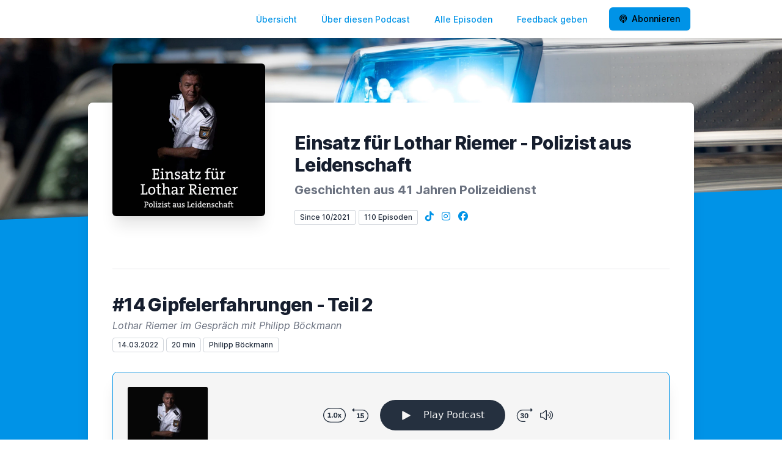

--- FILE ---
content_type: text/html; charset=utf-8
request_url: https://www.polizistausleidenschaft.de/episode/14-gipfelerfahrungen-teil-2
body_size: 13009
content:
<!DOCTYPE html>
<html lang='de'>
<head>
<meta content='text/html; charset=UTF-8' http-equiv='Content-Type'>
<meta content='width=device-width, initial-scale=1.0' name='viewport'>
<meta content='no-cache' name='turbolinks-cache-control'>
<title>#14 Gipfelerfahrungen - Teil 2 | Einsatz für Lothar Riemer - Polizist aus Leidenschaft - Polizei hautnah</title>
<meta content='Wir sprechen weiter über den G8-Gipfel in Heiligendamm im Jahr 2007. ' name='description'>
<meta content='G7, G8, Gipfeltreffen, Sicherheit, Polizei, Heiligendamm, ' name='keywords'>
<link href='https://www.polizistausleidenschaft.de/feed/mp3' rel='alternate' title='Einsatz für Lothar Riemer - Polizist aus Leidenschaft - Polizei hautnah' type='application/rss+xml'>
<meta content='app-id=1591276850' name='apple-itunes-app'>
<link href='https://www.polizistausleidenschaft.de/episode/14-gipfelerfahrungen-teil-2' rel='canonical'>
<link rel="icon" type="image/x-icon" href="https://polizistausleidenschaft.letscast.fm/favicon.ico" />
<link href='https://bcdn.letscast.fm/media/podcast/bc834e5a/artwork-3000x3000.jpg?t=1686388970&amp;width=180&amp;height=180&amp;quality=80&amp;optimizer=image' rel='apple-touch-icon'>
<meta content='https://www.polizistausleidenschaft.de/episode/14-gipfelerfahrungen-teil-2' property='og:url'>
<meta content='website' property='og:type'>
<meta content='Einsatz für Lothar Riemer - Polizist aus Leidenschaft - Polizei hautnah' property='og:site_name'>
<meta content='#14 Gipfelerfahrungen - Teil 2' property='og:title'>
<meta content='Wir sprechen weiter über den G8-Gipfel in Heiligendamm im Jahr 2007. ' property='og:description'>
<meta content='https://bcdn.letscast.fm/media/podcast/bc834e5a/artwork-3000x3000.jpg?t=1686388970&amp;width=1400&amp;height=1400&amp;quality=80' property='og:image'>
<meta content='player' name='twitter:card'>
<meta content='#14 Gipfelerfahrungen - Teil 2' name='twitter:title'>
<meta content='https://www.polizistausleidenschaft.de/episode/14-gipfelerfahrungen-teil-2?layout=twitter-player' name='twitter:player'>
<meta content='https://letscast.fm/track/https://lc.podcast-hosting.org/lcdn.letscast.fm/media/podcast/bc834e5a/episode/557c3243.mp3?t=1647003656&amp;awCollectionId=lc-80017&amp;awEpisodeId=557c3243' name='twitter:player:stream'>
<meta content='audio/mpeg' name='twitter:player:stream:content_type'>
<meta content='440' name='twitter:player:width'>
<meta content='440' name='twitter:player:height'>
<meta content='Wir sprechen weiter über den G8-Gipfel in Heiligendamm im Jahr 2007. ' name='twitter:description'>
<meta content='https://bcdn.letscast.fm/media/podcast/bc834e5a/artwork-3000x3000.jpg?t=1686388970&amp;width=1400&amp;height=1400&amp;quality=80' name='twitter:image'>
<meta name="csrf-param" content="authenticity_token" />
<meta name="csrf-token" content="D+gPmzyyRKEEjVzM1MpmF2uPAUv25iGoQSUfrBD8CC4YEatH0KcAdoaXK9R3pWX+pQ/FNP/4OhzcP7gLcmnvzQ==" />

<link rel="stylesheet" media="screen" href="/packs/css/application-10c23002.css" data-turbolinks-track="reload" />
<script src="/packs/js/site/application-486f59e6c780e42a768f.js" data-turbolinks-track="reload"></script>
<style>
  section.bg-gray-800 {
    background-color: #0093e7 !important;
  }
  polygon.text-gray-800 {
    color: #0093e7 !important;
  }
</style>
<style>
  .border-teal-400, .border-teal-500, .border-teal-700 {
    color: #0093e7 !important;
  }
  .bg-teal-400 {
    background-color: #0093e7 !important;
  }
  .bg-teal-600 {
    background-color: #0093e7 !important;
  }
  .border-teal-400 {
    border-color: #0093e7 !important;
  }
</style>
<style>
  a {
    color: #0093e7 !important;
  }
</style>
<style>
  button, a button, a div.text-white span, a div.text-white strong, a.text-white i {
    color: #000000ff !important;
  }
</style>
<style>
h1.truncate {
  overflow: auto;
  white-space: normal;
}
</style>
</head>
<body>
<nav class='top-0 absolute bg-white z-50 w-full flex flex-wrap items-center justify-between px-2 py-3 navbar-expand-lg shadow-lg'>
<div class='container px-4 mx-auto flex flex-wrap items-center justify-between'>
<div class='w-full relative flex justify-between lg:w-auto lg:static lg:block lg:justify-start cursor-pointer' onclick='toggleNavbar(&#39;collapse-navbar&#39;)'>
<div class='text-gray-500 text-lg font-medium ml-1 lg:hidden'>
Episode
</div>
<button class='cursor-pointer text-xl leading-none px-3 py-1 border border-solid border-transparent rounded bg-transparent block lg:hidden outline-none focus:outline-none'>
<i class='text-gray-500 fas fa-bars'></i>
</button>
</div>
<div class='lg:flex flex-grow items-center lg:bg-transparent lg:shadow-none hidden' id='collapse-navbar'>
<hr class='my-4 lg:hidden'>
<div class='lg:hidden'>
<ul class='mx-auto flex flex-col justify-end list-none' style='max-width: 980px;'>
<li class='flex items-center'>
<a class='text-lg mb-4 lg:mb-0 lg:ml-8 inline-flex items-center px-1 pt-1 border-b-2 border-transparent lg:text-sm font-medium leading-5 hover:border-gray-300 text-gray-500 focus:outline-none focus:border-teal-700 transition duration-150 ease-in-out hover:text-gray-900' href='https://www.polizistausleidenschaft.de/'>
Übersicht
</a>
</li>
<li class='flex items-center'>
<a class='text-lg mb-4 lg:mb-0 lg:ml-8 inline-flex items-center px-1 pt-1 border-b-2 border-transparent lg:text-sm font-medium leading-5 hover:border-gray-300 text-gray-500 focus:outline-none focus:border-teal-700 transition duration-150 ease-in-out hover:text-gray-900' href='https://www.polizistausleidenschaft.de/about#about'>
Über diesen Podcast
</a>
</li>
<li class='flex items-center'>
<a class='text-lg mb-4 lg:mb-0 lg:ml-8 inline-flex items-center px-1 pt-1 border-b-2 border-transparent lg:text-sm font-medium leading-5 hover:border-gray-300 text-gray-500 focus:outline-none focus:border-teal-700 transition duration-150 ease-in-out hover:text-gray-900' href='https://www.polizistausleidenschaft.de/index#episodes'>
Alle Episoden
</a>
</li>
<li class='flex items-center'>
<a class='text-lg mb-4 lg:mb-0 lg:ml-8 inline-flex items-center px-1 pt-1 border-b-2 border-transparent lg:text-sm font-medium leading-5 hover:border-gray-300 text-gray-500 focus:outline-none focus:border-teal-700 transition duration-150 ease-in-out hover:text-gray-900' href='https://www.polizistausleidenschaft.de/feedback#feedback'>
Feedback geben
</a>
</li>
<li class='flex items-center'>
<a href='https://www.polizistausleidenschaft.de/subscribe#subscribe'>
<button class='subscribe-button mb-4 lg:mb-0 mt-3 lg:mt-0 lg:ml-8 relative inline-flex items-center px-4 py-2 border border-transparent text-sm leading-5 font-medium rounded-md text-white bg-teal-400 shadow-sm hover:bg-teal-500 focus:outline-none focus:border-teal-700 focus:shadow-outline-teal active:bg-teal-700 transition ease-in-out duration-150 cursor-pointer'>
<i class='fas fa-podcast mr-2'></i>
Abonnieren
</button>
</a>
</li>
</ul>
</div>
<div class='hidden lg:block self-center container'>
<ul class='mx-auto flex flex-row justify-end list-none' style='max-width: 980px;'>
<li class='flex items-center'>
<a class='text-lg mb-4 lg:mb-0 lg:ml-8 inline-flex items-center px-1 pt-1 border-b-2 border-transparent lg:text-sm font-medium leading-5 hover:border-gray-300 text-gray-500 focus:outline-none focus:border-teal-700 transition duration-150 ease-in-out hover:text-gray-900' href='https://www.polizistausleidenschaft.de/'>
Übersicht
</a>
</li>
<li class='flex items-center'>
<a class='text-lg mb-4 lg:mb-0 lg:ml-8 inline-flex items-center px-1 pt-1 border-b-2 border-transparent lg:text-sm font-medium leading-5 hover:border-gray-300 text-gray-500 focus:outline-none focus:border-teal-700 transition duration-150 ease-in-out hover:text-gray-900' href='https://www.polizistausleidenschaft.de/about'>
Über diesen Podcast
</a>
</li>
<li class='flex items-center'>
<a class='text-lg mb-4 lg:mb-0 lg:ml-8 inline-flex items-center px-1 pt-1 border-b-2 border-transparent lg:text-sm font-medium leading-5 hover:border-gray-300 text-gray-500 focus:outline-none focus:border-teal-700 transition duration-150 ease-in-out hover:text-gray-900' href='https://www.polizistausleidenschaft.de/index'>
Alle Episoden
</a>
</li>
<li class='flex items-center'>
<a class='text-lg mb-4 lg:mb-0 lg:ml-8 inline-flex items-center px-1 pt-1 border-b-2 border-transparent lg:text-sm font-medium leading-5 hover:border-gray-300 text-gray-500 focus:outline-none focus:border-teal-700 transition duration-150 ease-in-out hover:text-gray-900' href='https://www.polizistausleidenschaft.de/feedback'>
Feedback geben
</a>
</li>
<li class='flex items-center'>
<a href='https://www.polizistausleidenschaft.de/subscribe'>
<button class='subscribe-button mb-4 lg:mb-0 mt-3 lg:mt-0 lg:ml-8 relative inline-flex items-center px-4 py-2 border border-transparent text-sm leading-5 font-medium rounded-md text-white bg-teal-400 shadow-sm hover:bg-teal-500 focus:outline-none focus:border-teal-700 focus:shadow-outline-teal active:bg-teal-700 transition ease-in-out duration-150 cursor-pointer'>
<i class='fas fa-podcast mr-2'></i>
Abonnieren
</button>
</a>
</li>
</ul>
</div>
<div class='hidden lg:block'></div>
</div>
</div>
</nav>

<div class='mt-13 lg:mt-15' id='root'>
<main>
<section class='relative block bg-gray-100' style='height: 300px;'>
<div class='absolute top-0 w-full h-full bg-center bg-cover' style='background-image: url(&quot;https://bcdn.letscast.fm/media/f7mm38dfus09v9chv9ljfv566edl?t=1675871689&amp;optimizer=image&amp;quality=90&quot;);'>
<span class='w-full h-full absolute opacity-0 bg-black' id='blackOverlay'></span>
</div>
<div class='top-auto bottom-0 left-0 right-0 w-full absolute pointer-events-none overflow-hidden' style='height: 70px; transform: translateZ(0px);'>
<svg class='absolute bottom-0 overflow-hidden' preserveaspectratio='none' version='1.1' viewbox='0 0 2560 100' x='0' xmlns='http://www.w3.org/2000/svg' y='0'>
<polygon class='text-gray-800 fill-current' points='2560 0 2560 100 0 100'></polygon>
</svg>
</div>
</section>
<section class='relative py-16 bg-gray-800'>
<div class='container mx-auto px-0 md:px-4 max-w-5xl'>
<div class='relative flex flex-col min-w-0 break-words bg-white w-full mb-6 shadow-xl md:rounded-lg -mt-64'>
<div class='px-4 sm:px-10'>
<div class='flex flex-wrap lg:flex-no-wrap justify-center lg:justify-start'>
<div class='relative mb-0' style='min-width: 250px;'>
<a href='https://www.polizistausleidenschaft.de/'>
<img alt='Einsatz für Lothar Riemer - Polizist aus Leidenschaft - Polizei hautnah Cover' class='podcast-cover shadow-xl h-auto align-middle rounded-md border-none -my-16' height='250' src='https://bcdn.letscast.fm/media/podcast/bc834e5a/artwork-3000x3000.jpg?t=1686388970&amp;optimizer=image&amp;quality=80&amp;height=500&amp;width=500' width='250'>
</a>
</div>
<div class='w-full mt-24 lg:mt-12 text-center overflow-hidden lg:ml-12 lg:text-left lg:my-12'>
<h1 class='podcast-title text-2xl leading-8 font-extrabold tracking-tight text-gray-900 sm:text-3xl sm:leading-9 mb-2 truncate'>
Einsatz für Lothar Riemer - Polizist aus Leidenschaft
</h1>
<div class='leading-normal mt-0 mb-4 text-gray-500 font-bold text-xs md:text-xl' id='podcast-subtitle'>
Geschichten aus 41 Jahren Polizeidienst
</div>
<div class='flex flex-col lg:flex-row justify-start'>
<div class='lg:mr-2'>
<span class='badge inline-flex items-center px-2 rounded-sm text-xs font-medium bg-white text-gray-800 border border-gray-300 py-0.5'>
Since 10/2021
</span>
<a href='https://www.polizistausleidenschaft.de/index'>
<span class='badge inline-flex items-center px-2 rounded-sm text-xs font-medium bg-white text-gray-800 border border-gray-300 py-0.5'>
110 Episoden
</span>
</a>
</div>
<div class='mt-2 lg:mt-0'>
<a class='social-icon mx-1 text-gray-400 hover:text-gray-500' href='https://tiktok.com/@polizistausleidenschaft' rel='noopener noreferrer' target='_blank' title='TikTok'>
<span class='sr-only'>TikTok</span>
<i class='fab fa-tiktok text-base'></i>
</a>
<a class='social-icon mx-1 text-gray-400 hover:text-gray-500' href='https://instagram.com/polizistausleidenschaft1' rel='noopener noreferrer' target='_blank' title='Instagram'>
<span class='sr-only'>Instagram</span>
<i class='fab fa-instagram text-base'></i>
</a>
<a class='social-icon mx-1 text-gray-400 hover:text-gray-500' href='https://www.facebook.com/Polizistausleidenschaft/' rel='noopener noreferrer' target='_blank' title='Facebook'>
<span class='sr-only'>Facebook</span>
<i class='fab fa-facebook text-base'></i>
</a>
</div>
</div>
</div>
</div>
<div id='content'>
<div class='mt-6 py-10 border-t border-gray-200'>
<div class='flex flex-wrap justify-center'>
<div class='w-full'>
<h1 class='text-2xl leading-8 font-extrabold tracking-tight text-gray-900 sm:text-3xl sm:leading-9'>
#14 Gipfelerfahrungen - Teil 2
</h1>
<p class='mt-1 text-gray-500 italic text-md truncate'>
Lothar Riemer im Gespräch mit Philipp Böckmann
</p>
<p class='text-gray-500 mt-2 mb-8 text-xs md:text-sm'>
<span class='badge inline-flex items-center px-2 rounded text-xs font-medium bg-white text-gray-800 border border-gray-300 py-0.5'>
14.03.2022
</span>
<span class='badge inline-flex items-center px-2 rounded text-xs font-medium bg-white text-gray-800 border border-gray-300 py-0.5'>
20 min
</span>
<span class='badge inline-flex items-center mt-1 md:mt-0 px-2 rounded-sm text-xs font-medium bg-white text-gray-800 border border-gray-300 py-0.5'>
Philipp Böckmann
</span>
</p>
<div class='player-container shadow-xl rounded-lg border' style='background-color: #F5F5F5; border-color:#0093e7;'>
<div data-template='/podlove/player/templates/variant-xl-no-title.html?20240301' id='player'></div>
<script>
  window
    .podlovePlayer("#player", {"version":5,"show":{"title":"Einsatz für Lothar Riemer - Polizist aus Leidenschaft - Polizei hautnah","subtitle":"Geschichten aus 41 Jahren bei der Polizei","summary":"\u003cdiv\u003eLothar Riemer (Polizeihauptkommissar a. D.) aus Freising bei München war 41 Jahre im Polizeidienst im In- und Ausland tätig. In diesem Podcast spricht er mit Moderator Philipp Böckmann über seine Zeit bei der Polizei. Spannende Geschichten aus dem abwechslungsreichen Job bei der Polizei hören Sie in diesem Podcast.\u003cbr\u003e\u0026nbsp;\u003cbr\u003eWünsche, Fragen und Anregungen bitte an lothar@polizistausleidenschaft.de\u003cbr\u003e\u0026nbsp;\u003cbr\u003ewww.polizistausleidenschaft.de\u003cbr\u003ewww.philippboeckmann.de\u003c/div\u003e","poster":"https://lcdn.letscast.fm/media/podcast/bc834e5a/artwork-300x300.jpg?t=1686388970","link":"https://polizistausleidenschaft.letscast.fm"},"title":"#14 Gipfelerfahrungen - Teil 2","subtitle":"Lothar Riemer im Gespräch mit Philipp Böckmann","summary":"\u003cdiv\u003eWir sprechen weiter über den G8-Gipfel in Heiligendamm im Jahr 2007.\u0026nbsp;\u003c/div\u003e","publicationDate":"2022-03-14T00:01:00.000+01:00","poster":"https://lcdn.letscast.fm/media/podcast/bc834e5a/artwork-300x300.jpg?t=1686388970","duration":"00:19:33","link":"https://www.polizistausleidenschaft.de/episode/14-gipfelerfahrungen-teil-2","audio":[{"url":"https://letscast.fm/track/https://lc.podcast-hosting.org/lcdn.letscast.fm/media/podcast/bc834e5a/episode/557c3243.mp3?t=1647003656\u0026awCollectionId=lc-80017\u0026awEpisodeId=557c3243","size":18774726,"title":"MP3 Audio (mp3)","mimeType":"audio/mpeg"}],"visibleComponents":["controlChapters","controlSteppers","episodeTitle","poster","progressbar","showTitle","subtitle","tabAudio","tabChapters","tabFiles","tabShare","tabInfo","tabTranscripts"],"files":[],"chapters":[],"contributors":[],"transcripts":[],"subscribe-button":{"feed":"https://www.polizistausleidenschaft.de/feed/mp3","clients":[{"id":"apple-podcasts","service":"1591276850"},{"id":"deezer","service":"3084702"},{"id":"spotify","service":"0l2GcAgeSy106U3udmqhj8"},{"id":"amazon-music","service":"f10c4dfc-c606-4557-a5b8-aeffc8359cdd/einsatz-f%C3%BCr-lothar-riemer---polizist-aus-leidenschaft"},{"id":"downcast"},{"id":"overcast"},{"id":"podcast-addict"},{"id":"rss","service":"https://www.polizistausleidenschaft.de/feed/mp3"}]},"share":{"channels":["twitter","facebook","linkedin","xing","pinterest","whats-app","link","mail"],"outlet":"/share.html","sharePlaytime":true},"features":{"persistTab":false,"persistPlaystate":false}}, {"base":"/podlove/player/","activeTab":null,"theme":{"tokens":{"brand":"#E64415","brandDark":"#25303f","brandDarkest":"#1A3A4A","brandLightest":"#F5F5F5","shadeDark":"#807E7C","shadeBase":"#807E7C","contrast":"#000","alt":"#fff"},"fonts":{}},"subscribe-button":{"feed":"https://www.polizistausleidenschaft.de/feed/mp3","clients":[{"id":"apple-podcasts","service":"1591276850"},{"id":"deezer","service":"3084702"},{"id":"spotify","service":"0l2GcAgeSy106U3udmqhj8"},{"id":"amazon-music","service":"f10c4dfc-c606-4557-a5b8-aeffc8359cdd/einsatz-f%C3%BCr-lothar-riemer---polizist-aus-leidenschaft"},{"id":"downcast"},{"id":"overcast"},{"id":"podcast-addict"},{"id":"rss","service":"https://www.polizistausleidenschaft.de/feed/mp3"}]},"playlist":[{"title":"#109 Der Köln-Tatort \"Die Schöpfung\" - Zwischen Bühne, Mord und Teamgeist","config":"https://letscast.fm/podcasts/einsatz-fuer-lothar-riemer-polizist-aus-leidenschaft-polizei-hautnah-bc834e5a/episodes/109-der-koeln-tatort-die-schoepfung-zwischen-buehne-mord-und-teamgeist/player.json","duration":"00:23:20"},{"title":"#108 Wenn der Dienst nicht loslässt: Polizeiseelsorge im Einsatz - Teil 1","config":"https://letscast.fm/podcasts/einsatz-fuer-lothar-riemer-polizist-aus-leidenschaft-polizei-hautnah-bc834e5a/episodes/108-wenn-der-dienst-nicht-loslaesst-polizeiseelsorge-im-einsatz-teil-1/player.json","duration":"00:22:02"},{"title":"#107 Die große Kritik zum München-Tatort \"Das Verlangen“","config":"https://letscast.fm/podcasts/einsatz-fuer-lothar-riemer-polizist-aus-leidenschaft-polizei-hautnah-bc834e5a/episodes/107-die-grosse-kritik-zum-muenchen-tatort-das-verlangen/player.json","duration":"00:23:39"},{"title":"#106 Lothars kuriose Einsätze - Hinter verschlossenen Türen","config":"https://letscast.fm/podcasts/einsatz-fuer-lothar-riemer-polizist-aus-leidenschaft-polizei-hautnah-bc834e5a/episodes/106-lothars-kuriose-einsaetze-hinter-verschlossenen-tueren/player.json","duration":"00:22:44"},{"title":"#105 Lothars kuriose Einsätze - Von Toilettenhilfe bis Schlangenalarm","config":"https://letscast.fm/podcasts/einsatz-fuer-lothar-riemer-polizist-aus-leidenschaft-polizei-hautnah-bc834e5a/episodes/105-lothars-kuriose-einsaetze-von-toilettenhilfe-bis-schlangenalarm/player.json","duration":"00:27:57"},{"title":"#104 Lothars kuriose Einsätze - Motorradstreife im Olympiapark","config":"https://letscast.fm/podcasts/einsatz-fuer-lothar-riemer-polizist-aus-leidenschaft-polizei-hautnah-bc834e5a/episodes/104-lothars-kuriose-einsaetze-motorradstreife-im-olympiapark/player.json","duration":"00:19:42"},{"title":"#103 Lothars kuriose Einsätze - Von der Kraftfahrstraße bis nach Nigeria","config":"https://letscast.fm/podcasts/einsatz-fuer-lothar-riemer-polizist-aus-leidenschaft-polizei-hautnah-bc834e5a/episodes/103-lothars-kuriose-einsaetze-von-der-kraftfahrstrasse-bis-nach-nigeria/player.json","duration":"00:30:27"},{"title":"#102 Mission in Rom","config":"https://letscast.fm/podcasts/einsatz-fuer-lothar-riemer-polizist-aus-leidenschaft-polizei-hautnah-bc834e5a/episodes/102-mission-in-rom/player.json","duration":"00:30:50"},{"title":"#101 Lothars kuriose Einsätze - Ein Herz für die Kleinen","config":"https://letscast.fm/podcasts/einsatz-fuer-lothar-riemer-polizist-aus-leidenschaft-polizei-hautnah-bc834e5a/episodes/101-lothars-kuriose-einsaetze-ein-herz-fuer-die-kleinen/player.json","duration":"00:28:13"},{"title":"#100 Die Jubiläumsausgabe mit Schriftsteller Peter Hohmann","config":"https://letscast.fm/podcasts/einsatz-fuer-lothar-riemer-polizist-aus-leidenschaft-polizei-hautnah-bc834e5a/episodes/100-die-jubilaeumsausgabe-mit-schriftsteller-peter-hohmann/player.json","duration":"01:11:23"},{"title":"#99 Die große Kritik zum München-Tatort \"Zugzwang“","config":"https://letscast.fm/podcasts/einsatz-fuer-lothar-riemer-polizist-aus-leidenschaft-polizei-hautnah-bc834e5a/episodes/99-die-grosse-kritik-zum-muenchen-tatort-zugzwang/player.json","duration":"00:27:04"},{"title":"#98 Zwischen Leben und Tod: Polizeiarbeit bei Suizidfällen","config":"https://letscast.fm/podcasts/einsatz-fuer-lothar-riemer-polizist-aus-leidenschaft-polizei-hautnah-bc834e5a/episodes/98-zwischen-leben-und-tod-polizeiarbeit-bei-suizidfaellen/player.json","duration":"00:43:45"},{"title":"#97 Die große Kritik zum München-Tatort \"Charlie“","config":"https://letscast.fm/podcasts/einsatz-fuer-lothar-riemer-polizist-aus-leidenschaft-polizei-hautnah-bc834e5a/episodes/97-die-grosse-kritik-zum-muenchen-tatort-charlie/player.json","duration":"00:30:45"},{"title":" #96 Lothar auf Schiene - Einsatz im Zug","config":"https://letscast.fm/podcasts/einsatz-fuer-lothar-riemer-polizist-aus-leidenschaft-polizei-hautnah-bc834e5a/episodes/96-lothar-auf-schiene-einsatz-im-zug/player.json","duration":"00:29:51"},{"title":"#95 Lothar zwischen den Fronten in Wackersdorf","config":"https://letscast.fm/podcasts/einsatz-fuer-lothar-riemer-polizist-aus-leidenschaft-polizei-hautnah-bc834e5a/episodes/95-lothar-zwischen-den-fronten-in-wackersdorf/player.json","duration":"00:35:37"},{"title":"#94 Lothar im Rotlicht - Teil 2","config":"https://letscast.fm/podcasts/einsatz-fuer-lothar-riemer-polizist-aus-leidenschaft-polizei-hautnah-bc834e5a/episodes/94-lothar-im-rotlicht-teil-2/player.json","duration":"00:31:20"},{"title":"#93 Lothar im Rotlicht - Teil 1","config":"https://letscast.fm/podcasts/einsatz-fuer-lothar-riemer-polizist-aus-leidenschaft-polizei-hautnah-bc834e5a/episodes/93-lothar-im-rotlicht-teil-1/player.json","duration":"00:27:13"},{"title":"#92 Sekundenbruchteil: Wenn Routine zur Gefahr wird - Teil 4","config":"https://letscast.fm/podcasts/einsatz-fuer-lothar-riemer-polizist-aus-leidenschaft-polizei-hautnah-bc834e5a/episodes/92-sekundenbruchteil-wenn-routine-zur-gefahr-wird-teil-4/player.json","duration":"00:29:14"},{"title":"#91 Sekundenbruchteil: Wenn Routine zur Gefahr wird - Teil 3","config":"https://letscast.fm/podcasts/einsatz-fuer-lothar-riemer-polizist-aus-leidenschaft-polizei-hautnah-bc834e5a/episodes/91-sekundenbruchteil-wenn-routine-zur-gefahr-wird-teil-3/player.json","duration":"00:21:07"},{"title":"#90 Talk mit Dr. Florian Herrmann","config":"https://letscast.fm/podcasts/einsatz-fuer-lothar-riemer-polizist-aus-leidenschaft-polizei-hautnah-bc834e5a/episodes/90-talk-mit-dr-florian-herrmann/player.json","duration":"00:52:25"},{"title":"#89 Sekundenbruchteil: Wenn Routine zur Gefahr wird - Teil 2","config":"https://letscast.fm/podcasts/einsatz-fuer-lothar-riemer-polizist-aus-leidenschaft-polizei-hautnah-bc834e5a/episodes/89-sekundenbruchteil-wenn-routine-zur-gefahr-wird-teil-2/player.json","duration":"00:28:45"},{"title":"#88 Sekundenbruchteil: Wenn Routine zur Gefahr wird - Teil 1","config":"https://letscast.fm/podcasts/einsatz-fuer-lothar-riemer-polizist-aus-leidenschaft-polizei-hautnah-bc834e5a/episodes/88-sekundenbruchteil-wenn-routine-zur-gefahr-wird-teil-1/player.json","duration":"00:24:27"},{"title":"#87 Freude und Frust auf der Autobahn - Teil 3","config":"https://letscast.fm/podcasts/einsatz-fuer-lothar-riemer-polizist-aus-leidenschaft-polizei-hautnah-bc834e5a/episodes/87-freude-und-frust-auf-der-autobahn-teil-3/player.json","duration":"00:12:03"},{"title":"#86 Freude und Frust auf der Autobahn - Teil 2","config":"https://letscast.fm/podcasts/einsatz-fuer-lothar-riemer-polizist-aus-leidenschaft-polizei-hautnah-bc834e5a/episodes/86-freude-und-frust-auf-der-autobahn-teil-2/player.json","duration":"00:25:08"},{"title":"#85 Freude und Frust auf der Autobahn - Teil 1","config":"https://letscast.fm/podcasts/einsatz-fuer-lothar-riemer-polizist-aus-leidenschaft-polizei-hautnah-bc834e5a/episodes/85-freude-und-frust-auf-der-autobahn-teil-1/player.json","duration":"00:24:13"},{"title":"#84 Lothar vor Gericht - Teil 2","config":"https://letscast.fm/podcasts/einsatz-fuer-lothar-riemer-polizist-aus-leidenschaft-polizei-hautnah-bc834e5a/episodes/84-lothar-vor-gericht-teil-2/player.json","duration":"00:23:39"},{"title":"#83 Lothar vor Gericht - Teil 1","config":"https://letscast.fm/podcasts/einsatz-fuer-lothar-riemer-polizist-aus-leidenschaft-polizei-hautnah-bc834e5a/episodes/83-lothar-vor-gericht-teil-1/player.json","duration":"00:22:53"},{"title":"#82 Lothar in Gefahr - Die Fälle - Teil 18","config":"https://letscast.fm/podcasts/einsatz-fuer-lothar-riemer-polizist-aus-leidenschaft-polizei-hautnah-bc834e5a/episodes/82-lothar-in-gefahr-die-faelle-teil-18/player.json","duration":"00:25:10"},{"title":"#81 Lothar in Gefahr - Die Fälle - Teil 17","config":"https://letscast.fm/podcasts/einsatz-fuer-lothar-riemer-polizist-aus-leidenschaft-polizei-hautnah-bc834e5a/episodes/81-lothar-in-gefahr-die-faelle-teil-17/player.json","duration":"00:25:09"},{"title":"#80 Von Diplomaten zu Soldaten","config":"https://letscast.fm/podcasts/einsatz-fuer-lothar-riemer-polizist-aus-leidenschaft-polizei-hautnah-bc834e5a/episodes/80-von-diplomaten-zu-soldaten/player.json","duration":"00:28:18"},{"title":"#79 Lothar und die Diplomaten","config":"https://letscast.fm/podcasts/einsatz-fuer-lothar-riemer-polizist-aus-leidenschaft-polizei-hautnah-bc834e5a/episodes/79-lothar-und-die-diplomaten/player.json","duration":"00:36:15"},{"title":"#78 Internationaler Haftbefehl, Auslieferung von Straftätern und die Folgen – Teil 2","config":"https://letscast.fm/podcasts/einsatz-fuer-lothar-riemer-polizist-aus-leidenschaft-polizei-hautnah-bc834e5a/episodes/78-internationaler-haftbefehl-auslieferung-von-straftaetern-und-die-folgen-teil-2/player.json","duration":"00:21:37"},{"title":"#77 Internationaler Haftbefehl, Auslieferung von Straftätern und die Folgen – Teil 1","config":"https://letscast.fm/podcasts/einsatz-fuer-lothar-riemer-polizist-aus-leidenschaft-polizei-hautnah-bc834e5a/episodes/77-internationaler-haftbefehl-auslieferung-von-straftaetern-und-die-folgen-teil-1/player.json","duration":"00:22:35"},{"title":"#76 Lothar und Bianca auf Streife - Im Einsatz","config":"https://letscast.fm/podcasts/einsatz-fuer-lothar-riemer-polizist-aus-leidenschaft-polizei-hautnah-bc834e5a/episodes/76-lothar-und-bianca-auf-streife-im-einsatz/player.json","duration":"00:25:18"},{"title":"#75 Lothar und Bianca auf Streife - Der Hintergrund","config":"https://letscast.fm/podcasts/einsatz-fuer-lothar-riemer-polizist-aus-leidenschaft-polizei-hautnah-bc834e5a/episodes/75-lothar-und-bianca-auf-streife-der-hintergrund/player.json","duration":"00:20:36"},{"title":"#74 Die große Kritik zum München-Tatort \"Schau mich an“","config":"https://letscast.fm/podcasts/einsatz-fuer-lothar-riemer-polizist-aus-leidenschaft-polizei-hautnah-bc834e5a/episodes/74-die-grosse-kritik-zum-muenchen-tatort-schau-mich-an/player.json","duration":"00:34:19"},{"title":"#73 Lothar in Gefahr - Die Fälle - Teil 16","config":"https://letscast.fm/podcasts/einsatz-fuer-lothar-riemer-polizist-aus-leidenschaft-polizei-hautnah-bc834e5a/episodes/73-lothar-in-gefahr-die-faelle-teil-16/player.json","duration":"00:26:01"},{"title":"#72 Haltet den Dieb! - Teil 2","config":"https://letscast.fm/podcasts/einsatz-fuer-lothar-riemer-polizist-aus-leidenschaft-polizei-hautnah-bc834e5a/episodes/72-haltet-den-dieb-teil-2/player.json","duration":"00:25:54"},{"title":"#71 Haltet den Dieb! - Teil 1","config":"https://letscast.fm/podcasts/einsatz-fuer-lothar-riemer-polizist-aus-leidenschaft-polizei-hautnah-bc834e5a/episodes/71-haltet-den-dieb-teil-1/player.json","duration":"00:30:39"},{"title":"#70 Lothar in Gefahr - Die Fälle - Teil 15","config":"https://letscast.fm/podcasts/einsatz-fuer-lothar-riemer-polizist-aus-leidenschaft-polizei-hautnah-bc834e5a/episodes/70-lothar-in-gefahr-die-faelle-teil-15/player.json","duration":"00:38:53"},{"title":"#69 Die große Kritik zum München-Tatort \"Das Wunderkind“","config":"https://letscast.fm/podcasts/einsatz-fuer-lothar-riemer-polizist-aus-leidenschaft-polizei-hautnah-bc834e5a/episodes/69-die-grosse-kritik-zum-muenchen-tatort-das-wunderkind/player.json","duration":"00:35:49"},{"title":"#68 Lothar in Gefahr - Die Fälle - Teil 14","config":"https://letscast.fm/podcasts/einsatz-fuer-lothar-riemer-polizist-aus-leidenschaft-polizei-hautnah-bc834e5a/episodes/68-lothar-in-gefahr-die-faelle-teil-14/player.json","duration":"00:22:56"},{"title":"#67 Kriminalpolizei vs. Schutzpolizei","config":"https://letscast.fm/podcasts/einsatz-fuer-lothar-riemer-polizist-aus-leidenschaft-polizei-hautnah-bc834e5a/episodes/67-kriminalpolizei-vs-schutzpolizei/player.json","duration":"00:23:55"},{"title":"#66 Weihnachten mit Lothar","config":"https://letscast.fm/podcasts/einsatz-fuer-lothar-riemer-polizist-aus-leidenschaft-polizei-hautnah-bc834e5a/episodes/66-weihnachten-mit-lothar/player.json","duration":"00:26:22"},{"title":"#65 Lothar in Gefahr - Die Fälle - Teil 13","config":"https://letscast.fm/podcasts/einsatz-fuer-lothar-riemer-polizist-aus-leidenschaft-polizei-hautnah-bc834e5a/episodes/65-lothar-in-gefahr-die-faelle-teil-13-8ffbfa24-9d04-4f08-9515-88f9342292ea/player.json","duration":"00:20:12"},{"title":"#64 Lothar und die Drogen am Badesee","config":"https://letscast.fm/podcasts/einsatz-fuer-lothar-riemer-polizist-aus-leidenschaft-polizei-hautnah-bc834e5a/episodes/64-lothar-und-die-drogen-am-badesee/player.json","duration":"00:31:25"},{"title":"#63 Lothar in Gefahr - Die Fälle - Teil 12","config":"https://letscast.fm/podcasts/einsatz-fuer-lothar-riemer-polizist-aus-leidenschaft-polizei-hautnah-bc834e5a/episodes/63-lothar-in-gefahr-die-faelle-teil-12/player.json","duration":"00:17:11"},{"title":"#62 Die große Kritik zum München-Tatort \"Königinnen“","config":"https://letscast.fm/podcasts/einsatz-fuer-lothar-riemer-polizist-aus-leidenschaft-polizei-hautnah-bc834e5a/episodes/62-die-grosse-kritik-zum-muenchen-tatort-koeniginnen/player.json","duration":"00:29:25"},{"title":"#61 Lothar in Gefahr - Die Fälle - Teil 11","config":"https://letscast.fm/podcasts/einsatz-fuer-lothar-riemer-polizist-aus-leidenschaft-polizei-hautnah-bc834e5a/episodes/61-lothar-in-gefahr-die-faelle-teil-11/player.json","duration":"00:18:12"},{"title":"#60 Lothar in Gefahr - Die Fälle - Teil 10","config":"https://letscast.fm/podcasts/einsatz-fuer-lothar-riemer-polizist-aus-leidenschaft-polizei-hautnah-bc834e5a/episodes/60-lothar-in-gefahr-die-faelle-teil-10/player.json","duration":"00:23:42"},{"title":"#59 O'zapft is - Das Oktoberfest","config":"https://letscast.fm/podcasts/einsatz-fuer-lothar-riemer-polizist-aus-leidenschaft-polizei-hautnah-bc834e5a/episodes/59-o-zapft-is-das-oktoberfest/player.json","duration":"00:31:31"},{"title":"#58 Lothar in Gefahr - Die Fälle - Teil 9","config":"https://letscast.fm/podcasts/einsatz-fuer-lothar-riemer-polizist-aus-leidenschaft-polizei-hautnah-bc834e5a/episodes/58-lothar-in-gefahr-die-faelle-teil-9/player.json","duration":"00:26:17"},{"title":"#57 Lothar in Gefahr - Die Fälle - Teil 8","config":"https://letscast.fm/podcasts/einsatz-fuer-lothar-riemer-polizist-aus-leidenschaft-polizei-hautnah-bc834e5a/episodes/57-lothar-in-gefahr-die-faelle-teil-8/player.json","duration":"00:20:14"},{"title":"#56 Lothar aktuell - Eskalation im Freibad","config":"https://letscast.fm/podcasts/einsatz-fuer-lothar-riemer-polizist-aus-leidenschaft-polizei-hautnah-bc834e5a/episodes/56-lothar-aktuell-eskalation-im-freibad/player.json","duration":"00:26:13"},{"title":"#55 Barbara aus Schottland - Von der Wirtschaftskriminalität zum Abschluss","config":"https://letscast.fm/podcasts/einsatz-fuer-lothar-riemer-polizist-aus-leidenschaft-polizei-hautnah-bc834e5a/episodes/55-barbara-aus-schottland-von-der-wirtschaftskriminalitaet-zum-abschluss/player.json","duration":"00:29:48"},{"title":"#54 Barbara aus Schottland - Von den Inseln zur Wirtschaftskriminalität","config":"https://letscast.fm/podcasts/einsatz-fuer-lothar-riemer-polizist-aus-leidenschaft-polizei-hautnah-bc834e5a/episodes/54-barbara-aus-schottland-von-den-inseln-zur-wirtschaftskriminalitaet/player.json","duration":"00:26:50"},{"title":"#53 Barbara aus Schottland - Vom Castle auf die Inseln","config":"https://letscast.fm/podcasts/einsatz-fuer-lothar-riemer-polizist-aus-leidenschaft-polizei-hautnah-bc834e5a/episodes/53-barbara-aus-schottland-vom-castle-auf-die-inseln/player.json","duration":"00:27:20"},{"title":"#52 Lothar aktuell - Auf Messers Schneide","config":"https://letscast.fm/podcasts/einsatz-fuer-lothar-riemer-polizist-aus-leidenschaft-polizei-hautnah-bc834e5a/episodes/52-lothar-aktuell-auf-messers-schneide/player.json","duration":"00:39:00"},{"title":"#51 Die Jubiläumsfolge - Lothar kurios","config":"https://letscast.fm/podcasts/einsatz-fuer-lothar-riemer-polizist-aus-leidenschaft-polizei-hautnah-bc834e5a/episodes/51-die-jubilaeumsfolge-lothar-kurios/player.json","duration":"00:31:22"},{"title":"#50 Die große Kritik zum München-Tatort \"Game Over“","config":"https://letscast.fm/podcasts/einsatz-fuer-lothar-riemer-polizist-aus-leidenschaft-polizei-hautnah-bc834e5a/episodes/50-die-grosse-kritik-zum-muenchen-tatort-game-over/player.json","duration":"00:19:58"},{"title":"#49 Barbara aus Schottland - Die Kriminalpolizei","config":"https://letscast.fm/podcasts/einsatz-fuer-lothar-riemer-polizist-aus-leidenschaft-polizei-hautnah-bc834e5a/episodes/49-barbara-aus-schottland-die-kriminalpolizei/player.json","duration":"00:32:26"},{"title":"#48 Barbara aus Schottland - Der Start","config":"https://letscast.fm/podcasts/einsatz-fuer-lothar-riemer-polizist-aus-leidenschaft-polizei-hautnah-bc834e5a/episodes/48-barbara-aus-schottland-der-start/player.json","duration":"00:20:50"},{"title":"#47 Lothar im ZDF-Format \"Sag´s mir\"","config":"https://letscast.fm/podcasts/einsatz-fuer-lothar-riemer-polizist-aus-leidenschaft-polizei-hautnah-bc834e5a/episodes/47-lothar-im-zdf-format-sag-s-mir/player.json","duration":"00:16:28"},{"title":"#46 Meine erste Leiche - Teil 2","config":"https://letscast.fm/podcasts/einsatz-fuer-lothar-riemer-polizist-aus-leidenschaft-polizei-hautnah-bc834e5a/episodes/46-meine-erste-leiche-teil-2/player.json","duration":"00:25:58"},{"title":"#45 Meine erste Leiche - Teil 1","config":"https://letscast.fm/podcasts/einsatz-fuer-lothar-riemer-polizist-aus-leidenschaft-polizei-hautnah-bc834e5a/episodes/45-meine-erste-leiche-teil-1/player.json","duration":"00:18:20"},{"title":"#44 Halt! Stehen bleiben oder ich schieße!","config":"https://letscast.fm/podcasts/einsatz-fuer-lothar-riemer-polizist-aus-leidenschaft-polizei-hautnah-bc834e5a/episodes/44-halt-stehen-bleiben-oder-ich-schiesse/player.json","duration":"00:22:15"},{"title":"#43 Die große Kritik zum München-Tatort \"Hackl“","config":"https://letscast.fm/podcasts/einsatz-fuer-lothar-riemer-polizist-aus-leidenschaft-polizei-hautnah-bc834e5a/episodes/43-die-grosse-kritik-zum-muenchen-tatort-hackl/player.json","duration":"00:24:17"},{"title":"#42 Lothar in Gefahr - Die Fälle - Teil 7","config":"https://letscast.fm/podcasts/einsatz-fuer-lothar-riemer-polizist-aus-leidenschaft-polizei-hautnah-bc834e5a/episodes/42-lothar-in-gefahr-die-faelle-teil-7/player.json","duration":"00:17:40"},{"title":"#41 Lothar in Gefahr - Die Fälle - Teil 6","config":"https://letscast.fm/podcasts/einsatz-fuer-lothar-riemer-polizist-aus-leidenschaft-polizei-hautnah-bc834e5a/episodes/41-lothar-in-gefahr-die-faelle-teil-6/player.json","duration":"00:15:10"},{"title":"#40 Lothar in Gefahr - Die Fälle - Teil 5","config":"https://letscast.fm/podcasts/einsatz-fuer-lothar-riemer-polizist-aus-leidenschaft-polizei-hautnah-bc834e5a/episodes/40-lothar-in-gefahr-die-faelle-teil-5/player.json","duration":"00:26:55"},{"title":"#39 Lothar in Gefahr - Die Fälle - Teil 4","config":"https://letscast.fm/podcasts/einsatz-fuer-lothar-riemer-polizist-aus-leidenschaft-polizei-hautnah-bc834e5a/episodes/39-lothar-in-gefahr-die-faelle-teil-4/player.json","duration":"00:17:10"},{"title":"#38 Lothar in Gefahr - Die Fälle - Teil 3","config":"https://letscast.fm/podcasts/einsatz-fuer-lothar-riemer-polizist-aus-leidenschaft-polizei-hautnah-bc834e5a/episodes/38-lothar-in-gefahr-die-faelle-teil-3/player.json","duration":"00:18:53"},{"title":"#37 Lothar in Gefahr - Die Fälle - Teil 2","config":"https://letscast.fm/podcasts/einsatz-fuer-lothar-riemer-polizist-aus-leidenschaft-polizei-hautnah-bc834e5a/episodes/37-lothar-in-gefahr-die-faelle-teil-2/player.json","duration":"00:17:19"},{"title":"#36 Freising spezial - Zu Gast: Oberbürgermeister Tobias Eschenbacher","config":"https://letscast.fm/podcasts/einsatz-fuer-lothar-riemer-polizist-aus-leidenschaft-polizei-hautnah-bc834e5a/episodes/36-freising-spezial-zu-gast-oberbuergermeister-tobias-eschenbacher/player.json","duration":"01:15:26"},{"title":"#35 Lothar in Gefahr - Die Fälle - Teil 1","config":"https://letscast.fm/podcasts/einsatz-fuer-lothar-riemer-polizist-aus-leidenschaft-polizei-hautnah-bc834e5a/episodes/35-lothar-in-gefahr-die-faelle-teil-1/player.json","duration":"00:13:22"},{"title":"#34 Lothar in Gefahr - Die Angst als ständiger Begleiter","config":"https://letscast.fm/podcasts/einsatz-fuer-lothar-riemer-polizist-aus-leidenschaft-polizei-hautnah-bc834e5a/episodes/34-lothar-in-gefahr-die-angst-als-staendiger-begleiter/player.json","duration":"00:19:14"},{"title":"#33 Lothar in Moskau - Teil 2","config":"https://letscast.fm/podcasts/einsatz-fuer-lothar-riemer-polizist-aus-leidenschaft-polizei-hautnah-bc834e5a/episodes/33-lothar-in-moskau-teil-2/player.json","duration":"00:31:50"},{"title":"#32 Lothar in Moskau - Teil 1","config":"https://letscast.fm/podcasts/einsatz-fuer-lothar-riemer-polizist-aus-leidenschaft-polizei-hautnah-bc834e5a/episodes/32-lothar-in-moskau-teil-1/player.json","duration":"00:31:15"},{"title":"#31 Häusliche Gewalt - Teil 2","config":"https://letscast.fm/podcasts/einsatz-fuer-lothar-riemer-polizist-aus-leidenschaft-polizei-hautnah-bc834e5a/episodes/31-haeusliche-gewalt-teil-2/player.json","duration":"00:19:55"},{"title":"#30 Häusliche Gewalt - Teil 1","config":"https://letscast.fm/podcasts/einsatz-fuer-lothar-riemer-polizist-aus-leidenschaft-polizei-hautnah-bc834e5a/episodes/30-haeusliche-gewalt-teil-1/player.json","duration":"00:14:58"},{"title":"#29 Lothar V.I.P.","config":"https://letscast.fm/podcasts/einsatz-fuer-lothar-riemer-polizist-aus-leidenschaft-polizei-hautnah-bc834e5a/episodes/29-lothar-v-i-p/player.json","duration":"00:30:51"},{"title":"#28 Vermisste Menschen - Teil 4","config":"https://letscast.fm/podcasts/einsatz-fuer-lothar-riemer-polizist-aus-leidenschaft-polizei-hautnah-bc834e5a/episodes/28-vermisste-menschen-teil-4/player.json","duration":"00:13:41"},{"title":"#27 Vermisste Menschen - Teil 3","config":"https://letscast.fm/podcasts/einsatz-fuer-lothar-riemer-polizist-aus-leidenschaft-polizei-hautnah-bc834e5a/episodes/27-vermisste-menschen-teil-3/player.json","duration":"00:18:34"},{"title":"#26 Lothar aktuell - Frag ein Klischee - MontanaBlack und weitere Reaktionen","config":"https://letscast.fm/podcasts/einsatz-fuer-lothar-riemer-polizist-aus-leidenschaft-polizei-hautnah-bc834e5a/episodes/26-lothar-aktuell-frag-ein-klischee-montanablack-und-weitere-reaktionen/player.json","duration":"00:28:11"},{"title":"#25 Lothar aktuell - Frag ein Klischee","config":"https://letscast.fm/podcasts/einsatz-fuer-lothar-riemer-polizist-aus-leidenschaft-polizei-hautnah-bc834e5a/episodes/25-lothar-aktuell-frag-ein-klischee/player.json","duration":"00:15:27"},{"title":"#24 Vermisste Menschen - Teil 2","config":"https://letscast.fm/podcasts/einsatz-fuer-lothar-riemer-polizist-aus-leidenschaft-polizei-hautnah-bc834e5a/episodes/24-vermisste-menschen-teil-2/player.json","duration":"00:18:03"},{"title":"#23 Vermisste Menschen - Teil 1","config":"https://letscast.fm/podcasts/einsatz-fuer-lothar-riemer-polizist-aus-leidenschaft-polizei-hautnah-bc834e5a/episodes/23-vermisste-menschen-teil-1/player.json","duration":"00:16:41"},{"title":"#22 Lothar als Lehrer - Teil 3","config":"https://letscast.fm/podcasts/einsatz-fuer-lothar-riemer-polizist-aus-leidenschaft-polizei-hautnah-bc834e5a/episodes/22-lothar-als-lehrer-teil-3/player.json","duration":"00:16:43"},{"title":"#21 Die große Kritik zum München-Tatort \"Flash“","config":"https://letscast.fm/podcasts/einsatz-fuer-lothar-riemer-polizist-aus-leidenschaft-polizei-hautnah-bc834e5a/episodes/21-die-grosse-kritik-zum-muenchen-tatort-flash/player.json","duration":"00:34:19"},{"title":"#20 Lothar als Lehrer - Teil 2","config":"https://letscast.fm/podcasts/einsatz-fuer-lothar-riemer-polizist-aus-leidenschaft-polizei-hautnah-bc834e5a/episodes/20-lothar-als-lehrer-teil-2/player.json","duration":"00:32:51"},{"title":"#19 Lothar als Lehrer - Teil 1","config":"https://letscast.fm/podcasts/einsatz-fuer-lothar-riemer-polizist-aus-leidenschaft-polizei-hautnah-bc834e5a/episodes/19-lothar-als-lehrer-teil-1/player.json","duration":"00:25:18"},{"title":"#18 Gipfelerfahrungen - Teil 6 - Die Zugabe","config":"https://letscast.fm/podcasts/einsatz-fuer-lothar-riemer-polizist-aus-leidenschaft-polizei-hautnah-bc834e5a/episodes/18-gipfelerfahrungen-teil-6-die-zugabe/player.json","duration":"00:12:06"},{"title":"#17 Gipfelerfahrungen - Teil 5","config":"https://letscast.fm/podcasts/einsatz-fuer-lothar-riemer-polizist-aus-leidenschaft-polizei-hautnah-bc834e5a/episodes/17-gipfelerfahrungen-teil-5/player.json","duration":"00:18:35"},{"title":"#16 Gipfelerfahrungen - Teil 4","config":"https://letscast.fm/podcasts/einsatz-fuer-lothar-riemer-polizist-aus-leidenschaft-polizei-hautnah-bc834e5a/episodes/16-gipfelerfahrungen-teil-4/player.json","duration":"00:22:25"},{"title":"#15 Gipfelerfahrungen - Teil 3","config":"https://letscast.fm/podcasts/einsatz-fuer-lothar-riemer-polizist-aus-leidenschaft-polizei-hautnah-bc834e5a/episodes/15-gipfelerfahrungen-teil-3/player.json","duration":"00:20:19"},{"title":"#13 So realistisch war der München Tatort „Kehraus“","config":"https://letscast.fm/podcasts/einsatz-fuer-lothar-riemer-polizist-aus-leidenschaft-polizei-hautnah-bc834e5a/episodes/13-so-realistisch-war-der-muenchen-tatort-kehraus/player.json","duration":"00:34:24"},{"title":"#12 Gipfelerfahrungen - Teil 1","config":"https://letscast.fm/podcasts/einsatz-fuer-lothar-riemer-polizist-aus-leidenschaft-polizei-hautnah-bc834e5a/episodes/12-gipfelerfahrungen-teil-1/player.json","duration":"00:21:39"},{"title":"#11 Lothar aktuell - Zwei Polizisten in Kusel bei Verkehrskontrolle erschossen","config":"https://letscast.fm/podcasts/einsatz-fuer-lothar-riemer-polizist-aus-leidenschaft-polizei-hautnah-bc834e5a/episodes/11-lothar-aktuell-zwei-polizisten-in-kusel-bei-verkehrskontrolle-erschossen/player.json","duration":"00:22:27"},{"title":"#10 Das Credo","config":"https://letscast.fm/podcasts/einsatz-fuer-lothar-riemer-polizist-aus-leidenschaft-polizei-hautnah-bc834e5a/episodes/10-das-credo/player.json","duration":"00:17:27"},{"title":"#9 Film und Wirklichkeit, Mord und Totschlag","config":"https://letscast.fm/podcasts/einsatz-fuer-lothar-riemer-polizist-aus-leidenschaft-polizei-hautnah-bc834e5a/episodes/9-film-und-wirklichkeit-mord-und-totschlag/player.json","duration":"00:23:00"},{"title":"#8 Dokumentenfälschungen","config":"https://letscast.fm/podcasts/einsatz-fuer-lothar-riemer-polizist-aus-leidenschaft-polizei-hautnah-bc834e5a/episodes/8-dokumentenfaelschungen/player.json","duration":"00:21:34"},{"title":"#7 LKW-Kontrollen","config":"https://letscast.fm/podcasts/einsatz-fuer-lothar-riemer-polizist-aus-leidenschaft-polizei-hautnah-bc834e5a/episodes/7-lkw-kontrollen/player.json","duration":"00:24:13"},{"title":"#6 Die Autobahn und der Umgang mit Beleidigungen","config":"https://letscast.fm/podcasts/einsatz-fuer-lothar-riemer-polizist-aus-leidenschaft-polizei-hautnah-bc834e5a/episodes/6-die-autobahn-und-der-umgang-mit-beleidigungen/player.json","duration":"00:22:35"},{"title":"#5 Die Autobahn und die Fußball-Weltmeisterschaft","config":"https://letscast.fm/podcasts/einsatz-fuer-lothar-riemer-polizist-aus-leidenschaft-polizei-hautnah-bc834e5a/episodes/5-die-autobahn-und-die-fussball-weltmeisterschaft/player.json","duration":"00:20:25"},{"title":"#4 Der Olympiapark und Bosnien-Herzegowina","config":"https://letscast.fm/podcasts/einsatz-fuer-lothar-riemer-polizist-aus-leidenschaft-polizei-hautnah-bc834e5a/episodes/4-der-olympiapark-und-bosnien-herzegowina/player.json","duration":"00:26:47"},{"title":"#3 Auf Streife am Hauptbahnhof München","config":"https://letscast.fm/podcasts/einsatz-fuer-lothar-riemer-polizist-aus-leidenschaft-polizei-hautnah-bc834e5a/episodes/3-auf-streife-am-hauptbahnhof-muenchen/player.json","duration":"00:21:17"},{"title":"#2 Die Botschaften","config":"https://letscast.fm/podcasts/einsatz-fuer-lothar-riemer-polizist-aus-leidenschaft-polizei-hautnah-bc834e5a/episodes/2-die-botschaften/player.json","duration":"00:27:13"},{"title":"#1 Grenzerfahrungen","config":"https://letscast.fm/podcasts/einsatz-fuer-lothar-riemer-polizist-aus-leidenschaft-polizei-hautnah-bc834e5a/episodes/1-grenzerfahrungen/player.json","duration":"00:24:22"},{"title":"Das erwartet Sie in diesem Podcast","config":"https://letscast.fm/podcasts/einsatz-fuer-lothar-riemer-polizist-aus-leidenschaft-polizei-hautnah-bc834e5a/episodes/das-erwartet-sie-in-diesem-podcast/player.json","duration":"00:02:05"}],"share":{"channels":["twitter","facebook","linkedin","xing","pinterest","whats-app","link","mail"],"outlet":"/share.html","sharePlaytime":true},"features":{"persistTab":false,"persistPlaystate":false}})
    .then(store => {
      store.subscribe(() => {
        // console.log(store.getState());
      });
    });
</script>
<noscript>
<div class='m-4'>
<audio controls='true' preload='none' style='width:100%;'>
<source src='https://letscast.fm/track/https://lc.podcast-hosting.org/lcdn.letscast.fm/media/podcast/bc834e5a/episode/557c3243.mp3?t=1647003656&amp;awCollectionId=lc-80017&amp;awEpisodeId=557c3243' type='audio/mpeg'>
</audio>
</div>
</noscript>
</div>
<section id='summary'>
<h2 class='mt-8 text-xl font-extrabold tracking-tight sm:text-2xl'>
<i class='fa fa-sticky-note text-gray-800 mr-1' style='color: #0093e7'></i>
Zusammenfassung &amp; Show Notes
</h2>
<div class='mt-8 text-lg leading-relaxed text-gray-800'>
<div class='mt-4 show-notes'>
<div>Wir sprechen weiter über den G8-Gipfel in Heiligendamm im Jahr 2007. </div>
</div>
</div>
</section>
<div class='text-center mt-8'>
<a href='https://www.polizistausleidenschaft.de/index'>
<button class='relative inline-flex items-center px-4 py-2 border border-transparent text-sm leading-5 font-medium rounded-md text-white bg-teal-400 shadow-sm hover:bg-teal-500 focus:outline-none focus:border-teal-700 focus:shadow-outline-teal active:bg-teal-700 transition ease-in-out duration-150 cursor-pointer'>
Alle 110 Episoden aufrufen
</button>
</a>
</div>
<div class='mt-16 -mx-4 md:-mx-10 sm:px-8 bg-gradient-to-b from-gray-100' id='feedback'>
<div class='w-full'>

</div>
<div class='relative'>
<div class='absolute inset-0'>
<div class='absolute inset-y-0 left-0'></div>
</div>
<div class='relative w-full mx-auto lg:grid lg:grid-cols-5'>
<div class='py-8 px-4 sm:px-6 lg:col-span-2 lg:px-8 xl:pr-12'>
<div class='max-w-lg mx-auto'>
<h2 class='text-2xl leading-8 font-extrabold tracking-tight text-gray-900 sm:text-3xl sm:leading-9'>
Feedback geben
</h2>
<div class='mt-3 text-lg leading-relaxed text-gray-800 show-notes'>
Dir gefällt der Podcast und Du möchtest das mal loswerden? Du hast Tipps für neue Themen oder magst über den Inhalt bestimmter Folgen diskutieren? Dann wähle im Formular die jeweilige Episode aus und schreib uns eine Nachricht. Vielen Dank für Dein Feedback!
</div>
</div>
</div>
<div class='py-8 px-4 sm:px-6 lg:col-span-3 lg:px-8 xl:pl-12'>
<div class='max-w-lg mx-auto lg:max-w-none'>
<form class="grid grid-cols-1 row-gap-6" id="new_feedback" action="/add_feedback" accept-charset="UTF-8" method="post"><input type="hidden" name="authenticity_token" value="/hBe0TJIm8rHShlu8qM6HBTS9QivcJzadV9nzUWIs4FHOoy+rwDwWu7ncgNG1V5qYg/hgZMKlNh0N97Nu2arXg==" /><input id='ct' name='ct' type='hidden' value='RGY0a0xhMTc2ODc0MDQ1ODEyZFZrZ2E=
'>
<div>
<label class='sr-only' for='name'>
Name
</label>
<div class='relative rounded-md shadow-sm'>
<input placeholder="Name" class="form-input block w-full py-3 px-4 placeholder-gray-500 transition ease-in-out duration-150" type="text" name="feedback[name]" id="feedback_name" />

</div>
</div>
<div>
<label class='sr-only' for='email'>
E-Mail-Adresse
</label>
<div class='relative rounded-md shadow-sm'>
<input placeholder="E-Mail-Adresse" class="form-input block w-full py-3 px-4 placeholder-gray-500 transition ease-in-out duration-150" type="email" name="feedback[email]" id="feedback_email" />

</div>
</div>
<div>
<label class='sr-only' for='episode'>Episode</label>
<div class='relative rounded-md shadow-sm'>
<select class='block form-select w-full transition duration-150 ease-in-out sm:text-sm sm:leading-5' id='episode' name='feedback[episode]'>
<option>
Keine Episode ausgewählt
</option>
<option value='109-der-koeln-tatort-die-schoepfung-zwischen-buehne-mord-und-teamgeist'>#109 Der Köln-Tatort &quot;Die Schöpfung&quot; - Zwischen Bühne, Mord und Teamgeist</option>
<option value='108-wenn-der-dienst-nicht-loslaesst-polizeiseelsorge-im-einsatz-teil-1'>#108 Wenn der Dienst nicht loslässt: Polizeiseelsorge im Einsatz - Teil 1</option>
<option value='107-die-grosse-kritik-zum-muenchen-tatort-das-verlangen'>#107 Die große Kritik zum München-Tatort &quot;Das Verlangen“</option>
<option value='106-lothars-kuriose-einsaetze-hinter-verschlossenen-tueren'>#106 Lothars kuriose Einsätze - Hinter verschlossenen Türen</option>
<option value='105-lothars-kuriose-einsaetze-von-toilettenhilfe-bis-schlangenalarm'>#105 Lothars kuriose Einsätze - Von Toilettenhilfe bis Schlangenalarm</option>
<option value='104-lothars-kuriose-einsaetze-motorradstreife-im-olympiapark'>#104 Lothars kuriose Einsätze - Motorradstreife im Olympiapark</option>
<option value='103-lothars-kuriose-einsaetze-von-der-kraftfahrstrasse-bis-nach-nigeria'>#103 Lothars kuriose Einsätze - Von der Kraftfahrstraße bis nach Nigeria</option>
<option value='102-mission-in-rom'>#102 Mission in Rom</option>
<option value='101-lothars-kuriose-einsaetze-ein-herz-fuer-die-kleinen'>#101 Lothars kuriose Einsätze - Ein Herz für die Kleinen</option>
<option value='100-die-jubilaeumsausgabe-mit-schriftsteller-peter-hohmann'>#100 Die Jubiläumsausgabe mit Schriftsteller Peter Hohmann</option>
<option value='99-die-grosse-kritik-zum-muenchen-tatort-zugzwang'>#99 Die große Kritik zum München-Tatort &quot;Zugzwang“</option>
<option value='98-zwischen-leben-und-tod-polizeiarbeit-bei-suizidfaellen'>#98 Zwischen Leben und Tod: Polizeiarbeit bei Suizidfällen</option>
<option value='97-die-grosse-kritik-zum-muenchen-tatort-charlie'>#97 Die große Kritik zum München-Tatort &quot;Charlie“</option>
<option value='96-lothar-auf-schiene-einsatz-im-zug'> #96 Lothar auf Schiene - Einsatz im Zug</option>
<option value='95-lothar-zwischen-den-fronten-in-wackersdorf'>#95 Lothar zwischen den Fronten in Wackersdorf</option>
<option value='94-lothar-im-rotlicht-teil-2'>#94 Lothar im Rotlicht - Teil 2</option>
<option value='93-lothar-im-rotlicht-teil-1'>#93 Lothar im Rotlicht - Teil 1</option>
<option value='92-sekundenbruchteil-wenn-routine-zur-gefahr-wird-teil-4'>#92 Sekundenbruchteil: Wenn Routine zur Gefahr wird - Teil 4</option>
<option value='91-sekundenbruchteil-wenn-routine-zur-gefahr-wird-teil-3'>#91 Sekundenbruchteil: Wenn Routine zur Gefahr wird - Teil 3</option>
<option value='90-talk-mit-dr-florian-herrmann'>#90 Talk mit Dr. Florian Herrmann</option>
<option value='89-sekundenbruchteil-wenn-routine-zur-gefahr-wird-teil-2'>#89 Sekundenbruchteil: Wenn Routine zur Gefahr wird - Teil 2</option>
<option value='88-sekundenbruchteil-wenn-routine-zur-gefahr-wird-teil-1'>#88 Sekundenbruchteil: Wenn Routine zur Gefahr wird - Teil 1</option>
<option value='87-freude-und-frust-auf-der-autobahn-teil-3'>#87 Freude und Frust auf der Autobahn - Teil 3</option>
<option value='86-freude-und-frust-auf-der-autobahn-teil-2'>#86 Freude und Frust auf der Autobahn - Teil 2</option>
<option value='85-freude-und-frust-auf-der-autobahn-teil-1'>#85 Freude und Frust auf der Autobahn - Teil 1</option>
<option value='84-lothar-vor-gericht-teil-2'>#84 Lothar vor Gericht - Teil 2</option>
<option value='83-lothar-vor-gericht-teil-1'>#83 Lothar vor Gericht - Teil 1</option>
<option value='82-lothar-in-gefahr-die-faelle-teil-18'>#82 Lothar in Gefahr - Die Fälle - Teil 18</option>
<option value='81-lothar-in-gefahr-die-faelle-teil-17'>#81 Lothar in Gefahr - Die Fälle - Teil 17</option>
<option value='80-von-diplomaten-zu-soldaten'>#80 Von Diplomaten zu Soldaten</option>
<option value='79-lothar-und-die-diplomaten'>#79 Lothar und die Diplomaten</option>
<option value='78-internationaler-haftbefehl-auslieferung-von-straftaetern-und-die-folgen-teil-2'>#78 Internationaler Haftbefehl, Auslieferung von Straftätern und die Folgen – Teil 2</option>
<option value='77-internationaler-haftbefehl-auslieferung-von-straftaetern-und-die-folgen-teil-1'>#77 Internationaler Haftbefehl, Auslieferung von Straftätern und die Folgen – Teil 1</option>
<option value='76-lothar-und-bianca-auf-streife-im-einsatz'>#76 Lothar und Bianca auf Streife - Im Einsatz</option>
<option value='75-lothar-und-bianca-auf-streife-der-hintergrund'>#75 Lothar und Bianca auf Streife - Der Hintergrund</option>
<option value='74-die-grosse-kritik-zum-muenchen-tatort-schau-mich-an'>#74 Die große Kritik zum München-Tatort &quot;Schau mich an“</option>
<option value='73-lothar-in-gefahr-die-faelle-teil-16'>#73 Lothar in Gefahr - Die Fälle - Teil 16</option>
<option value='72-haltet-den-dieb-teil-2'>#72 Haltet den Dieb! - Teil 2</option>
<option value='71-haltet-den-dieb-teil-1'>#71 Haltet den Dieb! - Teil 1</option>
<option value='70-lothar-in-gefahr-die-faelle-teil-15'>#70 Lothar in Gefahr - Die Fälle - Teil 15</option>
<option value='69-die-grosse-kritik-zum-muenchen-tatort-das-wunderkind'>#69 Die große Kritik zum München-Tatort &quot;Das Wunderkind“</option>
<option value='68-lothar-in-gefahr-die-faelle-teil-14'>#68 Lothar in Gefahr - Die Fälle - Teil 14</option>
<option value='67-kriminalpolizei-vs-schutzpolizei'>#67 Kriminalpolizei vs. Schutzpolizei</option>
<option value='66-weihnachten-mit-lothar'>#66 Weihnachten mit Lothar</option>
<option value='65-lothar-in-gefahr-die-faelle-teil-13-8ffbfa24-9d04-4f08-9515-88f9342292ea'>#65 Lothar in Gefahr - Die Fälle - Teil 13</option>
<option value='64-lothar-und-die-drogen-am-badesee'>#64 Lothar und die Drogen am Badesee</option>
<option value='63-lothar-in-gefahr-die-faelle-teil-12'>#63 Lothar in Gefahr - Die Fälle - Teil 12</option>
<option value='62-die-grosse-kritik-zum-muenchen-tatort-koeniginnen'>#62 Die große Kritik zum München-Tatort &quot;Königinnen“</option>
<option value='61-lothar-in-gefahr-die-faelle-teil-11'>#61 Lothar in Gefahr - Die Fälle - Teil 11</option>
<option value='60-lothar-in-gefahr-die-faelle-teil-10'>#60 Lothar in Gefahr - Die Fälle - Teil 10</option>
<option value='59-o-zapft-is-das-oktoberfest'>#59 O&#39;zapft is - Das Oktoberfest</option>
<option value='58-lothar-in-gefahr-die-faelle-teil-9'>#58 Lothar in Gefahr - Die Fälle - Teil 9</option>
<option value='57-lothar-in-gefahr-die-faelle-teil-8'>#57 Lothar in Gefahr - Die Fälle - Teil 8</option>
<option value='56-lothar-aktuell-eskalation-im-freibad'>#56 Lothar aktuell - Eskalation im Freibad</option>
<option value='55-barbara-aus-schottland-von-der-wirtschaftskriminalitaet-zum-abschluss'>#55 Barbara aus Schottland - Von der Wirtschaftskriminalität zum Abschluss</option>
<option value='54-barbara-aus-schottland-von-den-inseln-zur-wirtschaftskriminalitaet'>#54 Barbara aus Schottland - Von den Inseln zur Wirtschaftskriminalität</option>
<option value='53-barbara-aus-schottland-vom-castle-auf-die-inseln'>#53 Barbara aus Schottland - Vom Castle auf die Inseln</option>
<option value='52-lothar-aktuell-auf-messers-schneide'>#52 Lothar aktuell - Auf Messers Schneide</option>
<option value='51-die-jubilaeumsfolge-lothar-kurios'>#51 Die Jubiläumsfolge - Lothar kurios</option>
<option value='50-die-grosse-kritik-zum-muenchen-tatort-game-over'>#50 Die große Kritik zum München-Tatort &quot;Game Over“</option>
<option value='49-barbara-aus-schottland-die-kriminalpolizei'>#49 Barbara aus Schottland - Die Kriminalpolizei</option>
<option value='48-barbara-aus-schottland-der-start'>#48 Barbara aus Schottland - Der Start</option>
<option value='47-lothar-im-zdf-format-sag-s-mir'>#47 Lothar im ZDF-Format &quot;Sag´s mir&quot;</option>
<option value='46-meine-erste-leiche-teil-2'>#46 Meine erste Leiche - Teil 2</option>
<option value='45-meine-erste-leiche-teil-1'>#45 Meine erste Leiche - Teil 1</option>
<option value='44-halt-stehen-bleiben-oder-ich-schiesse'>#44 Halt! Stehen bleiben oder ich schieße!</option>
<option value='43-die-grosse-kritik-zum-muenchen-tatort-hackl'>#43 Die große Kritik zum München-Tatort &quot;Hackl“</option>
<option value='42-lothar-in-gefahr-die-faelle-teil-7'>#42 Lothar in Gefahr - Die Fälle - Teil 7</option>
<option value='41-lothar-in-gefahr-die-faelle-teil-6'>#41 Lothar in Gefahr - Die Fälle - Teil 6</option>
<option value='40-lothar-in-gefahr-die-faelle-teil-5'>#40 Lothar in Gefahr - Die Fälle - Teil 5</option>
<option value='39-lothar-in-gefahr-die-faelle-teil-4'>#39 Lothar in Gefahr - Die Fälle - Teil 4</option>
<option value='38-lothar-in-gefahr-die-faelle-teil-3'>#38 Lothar in Gefahr - Die Fälle - Teil 3</option>
<option value='37-lothar-in-gefahr-die-faelle-teil-2'>#37 Lothar in Gefahr - Die Fälle - Teil 2</option>
<option value='36-freising-spezial-zu-gast-oberbuergermeister-tobias-eschenbacher'>#36 Freising spezial - Zu Gast: Oberbürgermeister Tobias Eschenbacher</option>
<option value='35-lothar-in-gefahr-die-faelle-teil-1'>#35 Lothar in Gefahr - Die Fälle - Teil 1</option>
<option value='34-lothar-in-gefahr-die-angst-als-staendiger-begleiter'>#34 Lothar in Gefahr - Die Angst als ständiger Begleiter</option>
<option value='33-lothar-in-moskau-teil-2'>#33 Lothar in Moskau - Teil 2</option>
<option value='32-lothar-in-moskau-teil-1'>#32 Lothar in Moskau - Teil 1</option>
<option value='31-haeusliche-gewalt-teil-2'>#31 Häusliche Gewalt - Teil 2</option>
<option value='30-haeusliche-gewalt-teil-1'>#30 Häusliche Gewalt - Teil 1</option>
<option value='29-lothar-v-i-p'>#29 Lothar V.I.P.</option>
<option value='28-vermisste-menschen-teil-4'>#28 Vermisste Menschen - Teil 4</option>
<option value='27-vermisste-menschen-teil-3'>#27 Vermisste Menschen - Teil 3</option>
<option value='26-lothar-aktuell-frag-ein-klischee-montanablack-und-weitere-reaktionen'>#26 Lothar aktuell - Frag ein Klischee - MontanaBlack und weitere Reaktionen</option>
<option value='25-lothar-aktuell-frag-ein-klischee'>#25 Lothar aktuell - Frag ein Klischee</option>
<option value='24-vermisste-menschen-teil-2'>#24 Vermisste Menschen - Teil 2</option>
<option value='23-vermisste-menschen-teil-1'>#23 Vermisste Menschen - Teil 1</option>
<option value='22-lothar-als-lehrer-teil-3'>#22 Lothar als Lehrer - Teil 3</option>
<option value='21-die-grosse-kritik-zum-muenchen-tatort-flash'>#21 Die große Kritik zum München-Tatort &quot;Flash“</option>
<option value='20-lothar-als-lehrer-teil-2'>#20 Lothar als Lehrer - Teil 2</option>
<option value='19-lothar-als-lehrer-teil-1'>#19 Lothar als Lehrer - Teil 1</option>
<option value='18-gipfelerfahrungen-teil-6-die-zugabe'>#18 Gipfelerfahrungen - Teil 6 - Die Zugabe</option>
<option value='17-gipfelerfahrungen-teil-5'>#17 Gipfelerfahrungen - Teil 5</option>
<option value='16-gipfelerfahrungen-teil-4'>#16 Gipfelerfahrungen - Teil 4</option>
<option value='15-gipfelerfahrungen-teil-3'>#15 Gipfelerfahrungen - Teil 3</option>
<option selected value='14-gipfelerfahrungen-teil-2'>#14 Gipfelerfahrungen - Teil 2</option>
<option value='13-so-realistisch-war-der-muenchen-tatort-kehraus'>#13 So realistisch war der München Tatort „Kehraus“</option>
<option value='12-gipfelerfahrungen-teil-1'>#12 Gipfelerfahrungen - Teil 1</option>
<option value='11-lothar-aktuell-zwei-polizisten-in-kusel-bei-verkehrskontrolle-erschossen'>#11 Lothar aktuell - Zwei Polizisten in Kusel bei Verkehrskontrolle erschossen</option>
<option value='10-das-credo'>#10 Das Credo</option>
<option value='9-film-und-wirklichkeit-mord-und-totschlag'>#9 Film und Wirklichkeit, Mord und Totschlag</option>
<option value='8-dokumentenfaelschungen'>#8 Dokumentenfälschungen</option>
<option value='7-lkw-kontrollen'>#7 LKW-Kontrollen</option>
<option value='6-die-autobahn-und-der-umgang-mit-beleidigungen'>#6 Die Autobahn und der Umgang mit Beleidigungen</option>
<option value='5-die-autobahn-und-die-fussball-weltmeisterschaft'>#5 Die Autobahn und die Fußball-Weltmeisterschaft</option>
<option value='4-der-olympiapark-und-bosnien-herzegowina'>#4 Der Olympiapark und Bosnien-Herzegowina</option>
<option value='3-auf-streife-am-hauptbahnhof-muenchen'>#3 Auf Streife am Hauptbahnhof München</option>
<option value='2-die-botschaften'>#2 Die Botschaften</option>
<option value='1-grenzerfahrungen'>#1 Grenzerfahrungen</option>
<option value='das-erwartet-sie-in-diesem-podcast'>Das erwartet Sie in diesem Podcast</option>
</select>
</div>
</div>
<div>
<label class='sr-only' for='message'>
Nachricht
</label>
<div class='relative rounded-md shadow-sm'>
<textarea placeholder="Nachricht" rows="4" class="form-input block w-full py-3 px-4 placeholder-gray-500 transition ease-in-out duration-150" name="feedback[message]" id="feedback_message">
</textarea>

<div class="website_url_1768740458"><style media="screen">.website_url_1768740458 {display:none;}</style><label for="feedback_website_url">If you are a human, ignore this field</label><input type="text" name="feedback[website_url]" id="feedback_website_url" autocomplete="off" tabindex="-1" /></div>
</div>
</div>
<div>
<label class='sr-only' for='captcha_answer'>Spam Captcha</label>
<div class='relative rounded-md shadow-sm'>
<select class='block form-select w-full transition duration-150 ease-in-out sm:text-sm sm:leading-5' id='question' name='feedback[captcha_answer]'>
<option>
Spam-Schutz: Wie lautet der Name des Podcasts?
</option>
<option value='Baywatch Köln'>Baywatch Köln</option>
<option value='Gemischtes Mett'>Gemischtes Mett</option>
<option value='Einsatz für Lothar Riemer - Polizist aus Leidenschaft - Polizei hautnah'>Einsatz für Lothar Riemer - Polizist aus Leidenschaft - Polizei hautnah</option>
</select>
</div>
</div>
<div>
<p class='text-xs mb-4 text-gray-600'>
Mit einem Klick auf "Nachricht absenden" erklärst Du Dich damit einverstanden, dass wir Deine Daten zum Zwecke der Beantwortung Deiner Anfrage verarbeiten dürfen. Die Verarbeitung und der Versand Deiner Anfrage an uns erfolgt über den Server unseres Podcast-Hosters LetsCast.fm. Eine Weitergabe an Dritte findet nicht statt. Hier kannst Du die <a href="https://letscast.fm/privacy" target="_blank" rel="noopener noreferrer" class="font-medium underline">Datenschutzerklärung & Widerrufshinweise</a> einsehen.
</p>
<span class='inline-flex rounded-md shadow-sm'>
<button name="button" type="submit" class="relative inline-flex items-center px-4 py-2 border border-transparent text-sm leading-5 font-medium rounded-md text-white bg-teal-400 shadow-sm hover:bg-teal-500 focus:outline-none focus:border-teal-700 focus:shadow-outline-teal active:bg-teal-700 transition ease-in-out duration-150 cursor-pointer" data-disable-with="loading...">Nachricht absenden</button>
</span>
</div>
</form></div>
</div>
</div>
</div>
<div class='w-full'>
<div class='max-w-screen-xl mx-auto py-12 px-4 sm:px-6 lg:py-16 lg:px-8 lg:flex lg:items-center lg:justify-between'>
<div class='flex flex-col'>
<span class='text-yellow-300 text-xl sm:text-2xl'>★★★★★</span>
<h2 class='text-2xl leading-9 font-extrabold tracking-tight text-gray-900 sm:text-3xl sm:leading-10'>
Gefällt Dir die Show?
<br>
<span class='border-teal-400'>
Bewerte sie jetzt auf Apple Podcasts
</span>
</h2>
</div>
<div class='mt-4 flex lg:flex-shrink-0 lg:mt-0'>
<div class='inline-flex rounded-md shadow'>
<a href='https://podcasts.apple.com/de/podcast/id1591276850' rel='noopener noreferrer' target='_blank'>
<button class='relative inline-flex items-center px-4 py-2 border border-transparent text-sm leading-5 font-medium rounded-md text-white bg-teal-400 shadow-sm hover:bg-teal-500 focus:outline-none focus:border-teal-700 focus:shadow-outline-teal active:bg-teal-700 transition ease-in-out duration-150 cursor-pointer'>
Rezension schreiben
</button>
</a>
</div>
</div>
</div>
</div>

</div>
</div>
</div>
</div>

</div>
</div>
</div>
</div>
</section>
</main>
<div class='bg-gray-100'>
<div class='max-w-screen-xl mx-auto py-12 px-4 overflow-hidden sm:px-6 lg:px-8'>
<nav class='-mx-5 -my-2 flex flex-wrap justify-center'>
<div class='px-5 py-2'>
<a class='text-base leading-6 text-gray-500 hover:text-gray-900' href='https://www.polizistausleidenschaft.de/data-protection'>
Datenschutz
</a>
</div>
<div class='px-5 py-2'>
<a class='text-base leading-6 text-gray-500 hover:text-gray-900' href='https://www.polizistausleidenschaft.de/imprint'>
Impressum
</a>
</div>
</nav>
<div class='mt-8 flex justify-center'>
<a class='social-icon mx-3 text-gray-400 hover:text-gray-500' href='https://instagram.com/polizistausleidenschaft1' rel='noopener noreferrer' target='_blank' title='Instagram'>
<span class='sr-only'>Instagram</span>
<i class='fab fa-instagram text-2xl'></i>
</a>
<a class='social-icon mx-3 text-gray-400 hover:text-gray-500' href='https://tiktok.com/@polizistausleidenschaft' rel='noopener noreferrer' target='_blank' title='TikTok'>
<span class='sr-only'>TikTok</span>
<i class='fab fa-tiktok text-2xl'></i>
</a>
<a class='social-icon mx-3 text-gray-400 hover:text-gray-500' href='https://www.facebook.com/Polizistausleidenschaft/' rel='noopener noreferrer' target='_blank' title='Facebook'>
<span class='sr-only'>Facebook</span>
<i class='fab fa-facebook text-2xl'></i>
</a>
<a class='social-icon mx-3 text-gray-400 hover:text-gray-500' href='https://open.spotify.com/show/0l2GcAgeSy106U3udmqhj8' rel='noopener noreferrer' target='_blank' title='Spotify'>
<span class='sr-only'>Spotify</span>
<i class='fab fa-spotify text-2xl'></i>
</a>
<a class='social-icon mx-3 text-gray-400 hover:text-gray-500' href='https://fyyd.de/podcast/einsatz-fuer-lothar-riemer-polizist-aus-leidenschaft-polizei-hautnah/0' rel='noopener noreferrer' target='_blank' title='Fyyd'>
<span class='sr-only'>fyyd</span>
<svg height='18pt' version='1.1' viewbox='0 0 18 18' width='18pt'>
<path d='M 0.0703125 8.980469 C 0.0703125 4.019531 4.089844 0 9.050781 0 C 14.003906 0 18.03125 4.019531 18.03125 8.980469 C 18.03125 13.933594 14.007812 17.960938 9.050781 17.960938 C 4.089844 17.957031 0.0703125 13.933594 0.0703125 8.980469 Z M 7.402344 14.816406 C 7.695312 15.109375 8.160156 15.109375 8.453125 14.816406 L 13.757812 9.507812 C 14.050781 9.214844 14.050781 8.75 13.757812 8.457031 L 8.453125 3.144531 C 8.160156 2.851562 7.695312 2.851562 7.402344 3.144531 L 6.207031 4.339844 C 5.914062 4.632812 5.914062 5.097656 6.207031 5.390625 L 9.796875 8.980469 L 6.207031 12.570312 C 5.914062 12.863281 5.914062 13.328125 6.207031 13.621094 Z M 7.402344 14.816406 ' style='fill: currentColor'></path>
</svg>
</a>
</div>
<div class='mt-8'>
<p class='text-center text-base leading-6 text-gray-600'>
2026 - Philipp Böckmann
</p>
</div>
<div class='mt-12'>
<p class='text-center text-base leading-6 text-gray-600' style='font-size:11px;'>
<a href='https://letscast.fm' rel='noopener noreferrer' target='_blank' title='LetsCast.fm - Dein Podcast-Hoster für Spotify &amp; Co.'>
Hosted by
<i class='fa fa-microphone'></i>
LetsCast.fm
</a>
<br>
<a href='https://letscast.fm/podcast-erstellen' rel='noopener noreferrer' target='_blank' title='Deinen eigenen Podcast erstellen'>
<u>Deinen eigenen Podcast erstellen</u>
</a>
</p>
</div>
</div>
</div>
</div>

<script>
  function toggleNavbar(collapseID) {
    document.getElementById(collapseID).classList.toggle("hidden");
    document.getElementById(collapseID).classList.toggle("block");
  }
</script>
</body>
</html>
